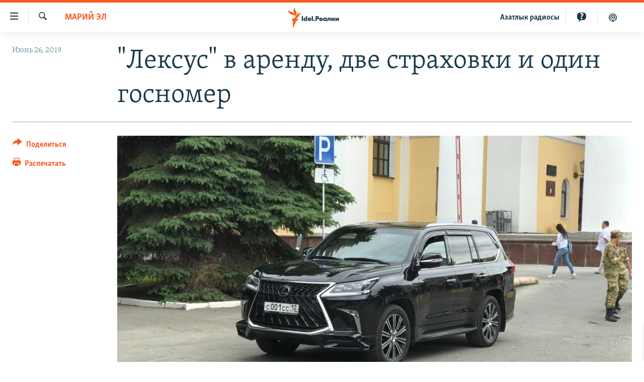

--- FILE ---
content_type: text/html; charset=utf-8
request_url: https://www.idelreal.org/a/30012783.html
body_size: 23153
content:

<!DOCTYPE html>
<html lang="ru" dir="ltr" class="no-js">
<head>
<link href="/Content/responsive/RFE/ru-BA/RFE-ru-BA.css?&amp;av=0.0.0.0&amp;cb=370" rel="stylesheet"/>
<script src="https://tags.idelreal.org/rferl-pangea/prod/utag.sync.js"></script> <script type='text/javascript' src='https://www.youtube.com/iframe_api' async></script>
<link rel="manifest" href="/manifest.json">
<script type="text/javascript">
//a general 'js' detection, must be on top level in <head>, due to CSS performance
document.documentElement.className = "js";
var cacheBuster = "370";
var appBaseUrl = "/";
var imgEnhancerBreakpoints = [0, 144, 256, 408, 650, 1023, 1597];
var isLoggingEnabled = false;
var isPreviewPage = false;
var isLivePreviewPage = false;
if (!isPreviewPage) {
window.RFE = window.RFE || {};
window.RFE.cacheEnabledByParam = window.location.href.indexOf('nocache=1') === -1;
const url = new URL(window.location.href);
const params = new URLSearchParams(url.search);
// Remove the 'nocache' parameter
params.delete('nocache');
// Update the URL without the 'nocache' parameter
url.search = params.toString();
window.history.replaceState(null, '', url.toString());
} else {
window.addEventListener('load', function() {
const links = window.document.links;
for (let i = 0; i < links.length; i++) {
links[i].href = '#';
links[i].target = '_self';
}
})
}
var pwaEnabled = true;
var swCacheDisabled;
</script>
<meta charset="utf-8" />
<title>&quot;Лексус&quot; в аренду, две страховки и один госномер</title>
<meta name="description" content="Как глава Марий Эл Александр Евстифеев пересел со старого &quot;Лексус&quot; LX 570 на флагманскую новинку за 7,5 миллионов рублей,&#160; и что здесь не так" />
<meta name="keywords" content="Анализ, Марий Эл, Марий Эл, Россия, евстифеев, коррупция, маркелов" />
<meta name="viewport" content="width=device-width, initial-scale=1.0" />
<meta http-equiv="X-UA-Compatible" content="IE=edge" />
<meta name="robots" content="max-image-preview:large"><meta name="yandex-verification" content="faf594ae5cdd390b" />
<meta name="yandex-verification" content="d4c3725e34fe881d" />
<meta name="yandex-verification" content="f0c9fbd1eb8161ca" />
<meta property="fb:pages" content="307579732907195" />
<meta property="fb:app_id" content="3713602422060533" />
<meta property="tg:site_verification">
<meta property="article:published_time"/>
<link href="https://www.idelreal.org/a/30012783.html" rel="canonical" />
<meta name="apple-mobile-web-app-title" content="RFE/RL" />
<meta name="apple-mobile-web-app-status-bar-style" content="black" />
<meta name="apple-itunes-app" content="app-id=475986784, app-argument=//30012783.ltr" />
<meta content="&quot;Лексус&quot; в аренду, две страховки и один госномер" property="og:title" />
<meta content="Как глава Марий Эл Александр Евстифеев пересел со старого &quot;Лексус&quot; LX 570 на флагманскую новинку за 7,5 миллионов рублей, и что здесь не так" property="og:description" />
<meta content="article" property="og:type" />
<meta content="https://www.idelreal.org/a/30012783.html" property="og:url" />
<meta content="Radio Free Europe / Radio Liberty" property="og:site_name" />
<meta content="https://www.facebook.com/Idel.Realii" property="article:publisher" />
<meta content="https://gdb.rferl.org/4160f711-4855-4a63-9b2d-567aea88c48c_cx0_cy10_cw0_w1200_h630.jpg" property="og:image" />
<meta content="1200" property="og:image:width" />
<meta content="630" property="og:image:height" />
<meta content="3713602422060533" property="fb:app_id" />
<meta content="summary_large_image" name="twitter:card" />
<meta content="@SomeAccount" name="twitter:site" />
<meta content="https://gdb.rferl.org/4160f711-4855-4a63-9b2d-567aea88c48c_cx0_cy10_cw0_w1200_h630.jpg" name="twitter:image" />
<meta content="&quot;Лексус&quot; в аренду, две страховки и один госномер" name="twitter:title" />
<meta content="Как глава Марий Эл Александр Евстифеев пересел со старого &quot;Лексус&quot; LX 570 на флагманскую новинку за 7,5 миллионов рублей, и что здесь не так" name="twitter:description" />
<link rel="amphtml" href="https://www.idelreal.org/amp/30012783.html" />
<script type="application/ld+json">{"articleSection":"Марий Эл","isAccessibleForFree":true,"headline":"\u0022Лексус\u0022 в аренду, две страховки и один госномер","inLanguage":"ru-BA","keywords":"Анализ, Марий Эл, Марий Эл, Россия, евстифеев, коррупция, маркелов","author":{"@type":"Person","name":"RFE/RL"},"datePublished":"2019-06-25 21:04:32Z","dateModified":"2019-07-01 07:40:33Z","publisher":{"logo":{"width":512,"height":220,"@type":"ImageObject","url":"https://www.idelreal.org/Content/responsive/RFE/ru-BA/img/logo.png"},"@type":"NewsMediaOrganization","url":"https://www.idelreal.org","sameAs":["https://www.facebook.com/Idel.Realii","https://twitter.com/Idel_Realii","https://www.instagram.com/idel.realii","https://telegram.me/joinchat/Dn0npUCnnm3MHeCj1xlD1w","https://www.youtube.com/channel/UCiyr8eopCxMT5YBZlK7-v3A"],"name":"Idel.Реалии","alternateName":""},"@context":"https://schema.org","@type":"NewsArticle","mainEntityOfPage":"https://www.idelreal.org/a/30012783.html","url":"https://www.idelreal.org/a/30012783.html","description":"Как глава Марий Эл Александр Евстифеев пересел со старого \u0022Лексус\u0022 LX 570 на флагманскую новинку за 7,5 миллионов рублей, и что здесь не так","image":{"width":1080,"height":608,"@type":"ImageObject","url":"https://gdb.rferl.org/4160f711-4855-4a63-9b2d-567aea88c48c_cx0_cy10_cw0_w1080_h608.jpg"},"name":"\u0022Лексус\u0022 в аренду, две страховки и один госномер"}</script>
<script src="/Scripts/responsive/infographics.b?v=dVbZ-Cza7s4UoO3BqYSZdbxQZVF4BOLP5EfYDs4kqEo1&amp;av=0.0.0.0&amp;cb=370"></script>
<script src="/Scripts/responsive/loader.b?v=Q26XNwrL6vJYKjqFQRDnx01Lk2pi1mRsuLEaVKMsvpA1&amp;av=0.0.0.0&amp;cb=370"></script>
<link rel="icon" type="image/svg+xml" href="/Content/responsive/RFE/img/webApp/favicon.svg" />
<link rel="alternate icon" href="/Content/responsive/RFE/img/webApp/favicon.ico" />
<link rel="mask-icon" color="#ea6903" href="/Content/responsive/RFE/img/webApp/favicon_safari.svg" />
<link rel="apple-touch-icon" sizes="152x152" href="/Content/responsive/RFE/img/webApp/ico-152x152.png" />
<link rel="apple-touch-icon" sizes="144x144" href="/Content/responsive/RFE/img/webApp/ico-144x144.png" />
<link rel="apple-touch-icon" sizes="114x114" href="/Content/responsive/RFE/img/webApp/ico-114x114.png" />
<link rel="apple-touch-icon" sizes="72x72" href="/Content/responsive/RFE/img/webApp/ico-72x72.png" />
<link rel="apple-touch-icon-precomposed" href="/Content/responsive/RFE/img/webApp/ico-57x57.png" />
<link rel="icon" sizes="192x192" href="/Content/responsive/RFE/img/webApp/ico-192x192.png" />
<link rel="icon" sizes="128x128" href="/Content/responsive/RFE/img/webApp/ico-128x128.png" />
<meta name="msapplication-TileColor" content="#ffffff" />
<meta name="msapplication-TileImage" content="/Content/responsive/RFE/img/webApp/ico-144x144.png" />
<link rel="preload" href="/Content/responsive/fonts/Skolar-Lt_Cyrl_v2.4.woff" type="font/woff" as="font" crossorigin="anonymous" />
<link rel="preload" href="/Content/responsive/fonts/SkolarSans-Cn-Bd_LatnCyrl_v2.3.woff" type="font/woff" as="font" crossorigin="anonymous" />
<link rel="alternate" type="application/rss+xml" title="RFE/RL - Top Stories [RSS]" href="/api/" />
<link rel="sitemap" type="application/rss+xml" href="/sitemap.xml" />
</head>
<body class=" nav-no-loaded cc_theme pg-article print-lay-article js-category-to-nav nojs-images ">
<script type="text/javascript" >
var analyticsData = {url:"https://www.idelreal.org/a/30012783.html",property_id:"534",article_uid:"30012783",page_title:"\"Лексус\" в аренду, две страховки и один госномер",page_type:"article",content_type:"article",subcontent_type:"article",last_modified:"2019-07-01 07:40:33Z",pub_datetime:"2019-06-25 21:04:32Z",pub_year:"2019",pub_month:"06",pub_day:"25",pub_hour:"21",pub_weekday:"Tuesday",section:"марий эл",english_section:"mari_el",byline:"",categories:"analysis-volga-russia,mari_el",tags:"марий эл;россия;евстифеев;коррупция;маркелов",domain:"www.idelreal.org",language:"Russian",language_service:"RFERL Tatar-Bashkir",platform:"web",copied:"no",copied_article:"",copied_title:"",runs_js:"Yes",cms_release:"8.44.0.0.370",enviro_type:"prod",slug:"",entity:"RFE",short_language_service:"TB",platform_short:"W",page_name:"\"Лексус\" в аренду, две страховки и один госномер"};
</script>
<noscript><iframe src="https://www.googletagmanager.com/ns.html?id=GTM-WXZBPZ" height="0" width="0" style="display:none;visibility:hidden"></iframe></noscript><script type="text/javascript" data-cookiecategory="analytics">
var gtmEventObject = Object.assign({}, analyticsData, {event: 'page_meta_ready'});window.dataLayer = window.dataLayer || [];window.dataLayer.push(gtmEventObject);
if (top.location === self.location) { //if not inside of an IFrame
var renderGtm = "true";
if (renderGtm === "true") {
(function(w,d,s,l,i){w[l]=w[l]||[];w[l].push({'gtm.start':new Date().getTime(),event:'gtm.js'});var f=d.getElementsByTagName(s)[0],j=d.createElement(s),dl=l!='dataLayer'?'&l='+l:'';j.async=true;j.src='//www.googletagmanager.com/gtm.js?id='+i+dl;f.parentNode.insertBefore(j,f);})(window,document,'script','dataLayer','GTM-WXZBPZ');
}
}
</script>
<!--Analytics tag js version start-->
<script type="text/javascript" data-cookiecategory="analytics">
var utag_data = Object.assign({}, analyticsData, {});
if(typeof(TealiumTagFrom)==='function' && typeof(TealiumTagSearchKeyword)==='function') {
var utag_from=TealiumTagFrom();var utag_searchKeyword=TealiumTagSearchKeyword();
if(utag_searchKeyword!=null && utag_searchKeyword!=='' && utag_data["search_keyword"]==null) utag_data["search_keyword"]=utag_searchKeyword;if(utag_from!=null && utag_from!=='') utag_data["from"]=TealiumTagFrom();}
if(window.top!== window.self&&utag_data.page_type==="snippet"){utag_data.page_type = 'iframe';}
try{if(window.top!==window.self&&window.self.location.hostname===window.top.location.hostname){utag_data.platform = 'self-embed';utag_data.platform_short = 'se';}}catch(e){if(window.top!==window.self&&window.self.location.search.includes("platformType=self-embed")){utag_data.platform = 'cross-promo';utag_data.platform_short = 'cp';}}
(function(a,b,c,d){ a="https://tags.idelreal.org/rferl-pangea/prod/utag.js"; b=document;c="script";d=b.createElement(c);d.src=a;d.type="text/java"+c;d.async=true; a=b.getElementsByTagName(c)[0];a.parentNode.insertBefore(d,a); })();
</script>
<!--Analytics tag js version end-->
<!-- Analytics tag management NoScript -->
<noscript>
<img style="position: absolute; border: none;" src="https://ssc.idelreal.org/b/ss/bbgprod,bbgentityrferl/1/G.4--NS/294983591?pageName=rfe%3atb%3aw%3aarticle%3a%22%d0%9b%d0%b5%d0%ba%d1%81%d1%83%d1%81%22%20%d0%b2%20%d0%b0%d1%80%d0%b5%d0%bd%d0%b4%d1%83%2c%20%d0%b4%d0%b2%d0%b5%20%d1%81%d1%82%d1%80%d0%b0%d1%85%d0%be%d0%b2%d0%ba%d0%b8%20%d0%b8%20%d0%be%d0%b4%d0%b8%d0%bd%20%d0%b3%d0%be%d1%81%d0%bd%d0%be%d0%bc%d0%b5%d1%80&amp;c6=%22%d0%9b%d0%b5%d0%ba%d1%81%d1%83%d1%81%22%20%d0%b2%20%d0%b0%d1%80%d0%b5%d0%bd%d0%b4%d1%83%2c%20%d0%b4%d0%b2%d0%b5%20%d1%81%d1%82%d1%80%d0%b0%d1%85%d0%be%d0%b2%d0%ba%d0%b8%20%d0%b8%20%d0%be%d0%b4%d0%b8%d0%bd%20%d0%b3%d0%be%d1%81%d0%bd%d0%be%d0%bc%d0%b5%d1%80&amp;v36=8.44.0.0.370&amp;v6=D=c6&amp;g=https%3a%2f%2fwww.idelreal.org%2fa%2f30012783.html&amp;c1=D=g&amp;v1=D=g&amp;events=event1,event52&amp;c16=rferl%20tatar-bashkir&amp;v16=D=c16&amp;c5=mari_el&amp;v5=D=c5&amp;ch=%d0%9c%d0%b0%d1%80%d0%b8%d0%b9%20%d0%ad%d0%bb&amp;c15=russian&amp;v15=D=c15&amp;c4=article&amp;v4=D=c4&amp;c14=30012783&amp;v14=D=c14&amp;v20=no&amp;c17=web&amp;v17=D=c17&amp;mcorgid=518abc7455e462b97f000101%40adobeorg&amp;server=www.idelreal.org&amp;pageType=D=c4&amp;ns=bbg&amp;v29=D=server&amp;v25=rfe&amp;v30=534&amp;v105=D=User-Agent " alt="analytics" width="1" height="1" /></noscript>
<!-- End of Analytics tag management NoScript -->
<!--*** Accessibility links - For ScreenReaders only ***-->
<section>
<div class="sr-only">
<h2>Ссылки для упрощенного доступа</h2>
<ul>
<li><a href="#content" data-disable-smooth-scroll="1">Вернуться к основному содержанию</a></li>
<li><a href="#navigation" data-disable-smooth-scroll="1">Вернутся к главной навигации</a></li>
<li><a href="#txtHeaderSearch" data-disable-smooth-scroll="1">Вернутся к поиску</a></li>
</ul>
</div>
</section>
<div dir="ltr">
<div id="page">
<aside>
<div class="c-lightbox overlay-modal">
<div class="c-lightbox__intro">
<h2 class="c-lightbox__intro-title"></h2>
<button class="btn btn--rounded c-lightbox__btn c-lightbox__intro-next" title="Следующий">
<span class="ico ico--rounded ico-chevron-forward"></span>
<span class="sr-only">Следующий</span>
</button>
</div>
<div class="c-lightbox__nav">
<button class="btn btn--rounded c-lightbox__btn c-lightbox__btn--close" title="Закрыть">
<span class="ico ico--rounded ico-close"></span>
<span class="sr-only">Закрыть</span>
</button>
<button class="btn btn--rounded c-lightbox__btn c-lightbox__btn--prev" title="Предыдущий">
<span class="ico ico--rounded ico-chevron-backward"></span>
<span class="sr-only">Предыдущий</span>
</button>
<button class="btn btn--rounded c-lightbox__btn c-lightbox__btn--next" title="Следующий">
<span class="ico ico--rounded ico-chevron-forward"></span>
<span class="sr-only">Следующий</span>
</button>
</div>
<div class="c-lightbox__content-wrap">
<figure class="c-lightbox__content">
<span class="c-spinner c-spinner--lightbox">
<img src="/Content/responsive/img/player-spinner.png"
alt="пожалуйста, подождите"
title="пожалуйста, подождите" />
</span>
<div class="c-lightbox__img">
<div class="thumb">
<img src="" alt="" />
</div>
</div>
<figcaption>
<div class="c-lightbox__info c-lightbox__info--foot">
<span class="c-lightbox__counter"></span>
<span class="caption c-lightbox__caption"></span>
</div>
</figcaption>
</figure>
</div>
<div class="hidden">
<div class="content-advisory__box content-advisory__box--lightbox">
<span class="content-advisory__box-text">На этом изображении содержится контент, который некоторые пользователи могут счесть шокирующим или оскорбительным</span>
<button class="btn btn--transparent content-advisory__box-btn m-t-md" value="text" type="button">
<span class="btn__text">
Нажмите для просмотра
</span>
</button>
</div>
</div>
</div>
<div class="print-dialogue">
<div class="container">
<h3 class="print-dialogue__title section-head">Что печатать:</h3>
<div class="print-dialogue__opts">
<ul class="print-dialogue__opt-group">
<li class="form__group form__group--checkbox">
<input class="form__check " id="checkboxImages" name="checkboxImages" type="checkbox" checked="checked" />
<label for="checkboxImages" class="form__label m-t-md">Изображения</label>
</li>
<li class="form__group form__group--checkbox">
<input class="form__check " id="checkboxMultimedia" name="checkboxMultimedia" type="checkbox" checked="checked" />
<label for="checkboxMultimedia" class="form__label m-t-md">Мультимедиа</label>
</li>
</ul>
<ul class="print-dialogue__opt-group">
<li class="form__group form__group--checkbox">
<input class="form__check " id="checkboxEmbedded" name="checkboxEmbedded" type="checkbox" checked="checked" />
<label for="checkboxEmbedded" class="form__label m-t-md">Встроенный контент</label>
</li>
<li class="hidden">
<input class="form__check " id="checkboxComments" name="checkboxComments" type="checkbox" />
<label for="checkboxComments" class="form__label m-t-md">Комментарии</label>
</li>
</ul>
</div>
<div class="print-dialogue__buttons">
<button class="btn btn--secondary close-button" type="button" title="Отменить">
<span class="btn__text ">Отменить</span>
</button>
<button class="btn btn-cust-print m-l-sm" type="button" title="Распечатать">
<span class="btn__text ">Распечатать</span>
</button>
</div>
</div>
</div>
<div class="ctc-message pos-fix">
<div class="ctc-message__inner">Link has been copied to clipboard</div>
</div>
</aside>
<div class="hdr-20 hdr-20--big">
<div class="hdr-20__inner">
<div class="hdr-20__max pos-rel">
<div class="hdr-20__side hdr-20__side--primary d-flex">
<label data-for="main-menu-ctrl" data-switcher-trigger="true" data-switch-target="main-menu-ctrl" class="burger hdr-trigger pos-rel trans-trigger" data-trans-evt="click" data-trans-id="menu">
<span class="ico ico-close hdr-trigger__ico hdr-trigger__ico--close burger__ico burger__ico--close"></span>
<span class="ico ico-menu hdr-trigger__ico hdr-trigger__ico--open burger__ico burger__ico--open"></span>
</label>
<div class="menu-pnl pos-fix trans-target" data-switch-target="main-menu-ctrl" data-trans-id="menu">
<div class="menu-pnl__inner">
<nav class="main-nav menu-pnl__item menu-pnl__item--first">
<ul class="main-nav__list accordeon" data-analytics-tales="false" data-promo-name="link" data-location-name="nav,secnav">
<li class="main-nav__item">
<a class="main-nav__item-name main-nav__item-name--link" href="/news" title="новости" data-item-name="news" >новости</a>
</li>
<li class="main-nav__item">
<a class="main-nav__item-name main-nav__item-name--link" href="/z/22609" title="Война России в Украине" data-item-name="russia_invades_ukraine" >Война России в Украине</a>
</li>
<li class="main-nav__item">
<a class="main-nav__item-name main-nav__item-name--link" href="/blocking" title="нас заблокировали" data-item-name="blocked" >нас заблокировали</a>
</li>
<li class="main-nav__item">
<a class="main-nav__item-name main-nav__item-name--link" href="/bashkortostan" title="башкортостан" data-item-name="bashkortostan" >башкортостан</a>
</li>
<li class="main-nav__item">
<a class="main-nav__item-name main-nav__item-name--link" href="/mariel" title="марий эл" data-item-name="mari_el" >марий эл</a>
</li>
<li class="main-nav__item">
<a class="main-nav__item-name main-nav__item-name--link" href="/samara" title="самара" data-item-name="samara" >самара</a>
</li>
<li class="main-nav__item">
<a class="main-nav__item-name main-nav__item-name--link" href="/tatarstan" title="татарстан" data-item-name="tatarstan" >татарстан</a>
</li>
<li class="main-nav__item">
<a class="main-nav__item-name main-nav__item-name--link" href="/chuvashia" title="чувашия" data-item-name="chuvashia" >чувашия</a>
</li>
<li class="main-nav__item">
<a class="main-nav__item-name main-nav__item-name--link" href="/maps" title="Карты" data-item-name="map_or_number_of_the_day" >Карты</a>
</li>
<li class="main-nav__item accordeon__item" data-switch-target="menu-item-1554">
<label class="main-nav__item-name main-nav__item-name--label accordeon__control-label" data-switcher-trigger="true" data-for="menu-item-1554">
ещё регионы
<span class="ico ico-chevron-down main-nav__chev"></span>
</label>
<div class="main-nav__sub-list">
<a class="main-nav__item-name main-nav__item-name--link main-nav__item-name--sub" href="/astrakhan" title="Астрахань" data-item-name="astrakhan" >Астрахань</a>
<a class="main-nav__item-name main-nav__item-name--link main-nav__item-name--sub" href="/kirov" title="Киров" data-item-name="kirov" >Киров</a>
<a class="main-nav__item-name main-nav__item-name--link main-nav__item-name--sub" href="/mordovia" title="Мордовия" data-item-name="mordovia" >Мордовия</a>
<a class="main-nav__item-name main-nav__item-name--link main-nav__item-name--sub" href="/nizhnynovgorod" title="Нижний Новгород" data-item-name="nizhgar" >Нижний Новгород</a>
<a class="main-nav__item-name main-nav__item-name--link main-nav__item-name--sub" href="/orenburg" title="Оренбург" data-item-name="orenburg" >Оренбург</a>
<a class="main-nav__item-name main-nav__item-name--link main-nav__item-name--sub" href="/penza" title="Пенза" data-item-name="penza" >Пенза</a>
<a class="main-nav__item-name main-nav__item-name--link main-nav__item-name--sub" href="/perm" title="Пермь" data-item-name="perm" >Пермь</a>
<a class="main-nav__item-name main-nav__item-name--link main-nav__item-name--sub" href="/saratov" title="Саратов" data-item-name="saratov" >Саратов</a>
<a class="main-nav__item-name main-nav__item-name--link main-nav__item-name--sub" href="/udmurtia" title="Удмуртия" data-item-name="udmurtia" >Удмуртия</a>
<a class="main-nav__item-name main-nav__item-name--link main-nav__item-name--sub" href="/ulyanovsk" title="Ульяновск" data-item-name="ulyanovsk" >Ульяновск</a>
<a class="main-nav__item-name main-nav__item-name--link main-nav__item-name--sub" href="/federation" title="другие" data-item-name="russian-federation" >другие</a>
</div>
</li>
<li class="main-nav__item">
<a class="main-nav__item-name main-nav__item-name--link" href="/opinion" title="мнения" data-item-name="opinion" >мнения</a>
</li>
</ul>
</nav>
<div class="menu-pnl__item">
<a href="https://www.azatliq.org" class="menu-pnl__item-link" alt="АЗАТЛЫК РАДИОСЫ">АЗАТЛЫК РАДИОСЫ</a>
</div>
<div class="menu-pnl__item menu-pnl__item--social">
<h5 class="menu-pnl__sub-head">Присоединяйтесь!</h5>
<a href="https://www.facebook.com/Idel.Realii" title="Мы в Facebook" data-analytics-text="follow_on_facebook" class="btn btn--rounded btn--social-inverted menu-pnl__btn js-social-btn btn-facebook" target="_blank" rel="noopener">
<span class="ico ico-facebook-alt ico--rounded"></span>
</a>
<a href="https://twitter.com/Idel_Realii" title="Мы в Twitter" data-analytics-text="follow_on_twitter" class="btn btn--rounded btn--social-inverted menu-pnl__btn js-social-btn btn-twitter" target="_blank" rel="noopener">
<span class="ico ico-twitter ico--rounded"></span>
</a>
<a href="https://www.instagram.com/idel.realii" title="Подпишитесь на нашу страницу в Instagram" data-analytics-text="follow_on_instagram" class="btn btn--rounded btn--social-inverted menu-pnl__btn js-social-btn btn-instagram" target="_blank" rel="noopener">
<span class="ico ico-instagram ico--rounded"></span>
</a>
<a href="https://telegram.me/joinchat/Dn0npUCnnm3MHeCj1xlD1w" title="Мы в Telegram" data-analytics-text="follow_on_telegram" class="btn btn--rounded btn--social-inverted menu-pnl__btn js-social-btn btn-telegram" target="_blank" rel="noopener">
<span class="ico ico-telegram ico--rounded"></span>
</a>
<a href="https://www.youtube.com/channel/UCiyr8eopCxMT5YBZlK7-v3A" title="Присоединяйтесь в Youtube" data-analytics-text="follow_on_youtube" class="btn btn--rounded btn--social-inverted menu-pnl__btn js-social-btn btn-youtube" target="_blank" rel="noopener">
<span class="ico ico-youtube ico--rounded"></span>
</a>
</div>
<div class="menu-pnl__item">
<a href="/navigation/allsites" class="menu-pnl__item-link">
<span class="ico ico-languages "></span>
Все сайты РСЕ/РС
</a>
</div>
</div>
</div>
<label data-for="top-search-ctrl" data-switcher-trigger="true" data-switch-target="top-search-ctrl" class="top-srch-trigger hdr-trigger">
<span class="ico ico-close hdr-trigger__ico hdr-trigger__ico--close top-srch-trigger__ico top-srch-trigger__ico--close"></span>
<span class="ico ico-search hdr-trigger__ico hdr-trigger__ico--open top-srch-trigger__ico top-srch-trigger__ico--open"></span>
</label>
<div class="srch-top srch-top--in-header" data-switch-target="top-search-ctrl">
<div class="container">
<form action="/s" class="srch-top__form srch-top__form--in-header" id="form-topSearchHeader" method="get" role="search"><label for="txtHeaderSearch" class="sr-only">Искать</label>
<input type="text" id="txtHeaderSearch" name="k" placeholder="текст для поиска..." accesskey="s" value="" class="srch-top__input analyticstag-event" onkeydown="if (event.keyCode === 13) { FireAnalyticsTagEventOnSearch('search', $dom.get('#txtHeaderSearch')[0].value) }" />
<button title="Искать" type="submit" class="btn btn--top-srch analyticstag-event" onclick="FireAnalyticsTagEventOnSearch('search', $dom.get('#txtHeaderSearch')[0].value) ">
<span class="ico ico-search"></span>
</button></form>
</div>
</div>
<a href="/" class="main-logo-link">
<img src="/Content/responsive/RFE/ru-BA/img/logo-compact.svg" class="main-logo main-logo--comp" alt="site logo">
<img src="/Content/responsive/RFE/ru-BA/img/logo.svg" class="main-logo main-logo--big" alt="site logo">
</a>
</div>
<div class="hdr-20__side hdr-20__side--secondary d-flex">
<a href="/z/22414" title="Реальный подкаст" class="hdr-20__secondary-item" data-item-name="podcast">
<span class="ico ico-podcast hdr-20__secondary-icon"></span>
</a>
<a href="/quiz" title="Тесты" class="hdr-20__secondary-item" data-item-name="custom1">
<span class="ico-custom ico-custom--1 hdr-20__secondary-icon"></span>
</a>
<a href="https://www.azatliq.org" title="Aзатлык радиосы" class="hdr-20__secondary-item hdr-20__secondary-item--lang" data-item-name="satellite">
Aзатлык радиосы
</a>
<a href="/s" title="Искать" class="hdr-20__secondary-item hdr-20__secondary-item--search" data-item-name="search">
<span class="ico ico-search hdr-20__secondary-icon hdr-20__secondary-icon--search"></span>
</a>
<div class="srch-bottom">
<form action="/s" class="srch-bottom__form d-flex" id="form-bottomSearch" method="get" role="search"><label for="txtSearch" class="sr-only">Искать</label>
<input type="search" id="txtSearch" name="k" placeholder="текст для поиска..." accesskey="s" value="" class="srch-bottom__input analyticstag-event" onkeydown="if (event.keyCode === 13) { FireAnalyticsTagEventOnSearch('search', $dom.get('#txtSearch')[0].value) }" />
<button title="Искать" type="submit" class="btn btn--bottom-srch analyticstag-event" onclick="FireAnalyticsTagEventOnSearch('search', $dom.get('#txtSearch')[0].value) ">
<span class="ico ico-search"></span>
</button></form>
</div>
</div>
<img src="/Content/responsive/RFE/ru-BA/img/logo-print.gif" class="logo-print" alt="site logo">
<img src="/Content/responsive/RFE/ru-BA/img/logo-print_color.png" class="logo-print logo-print--color" alt="site logo">
</div>
</div>
</div>
<script>
if (document.body.className.indexOf('pg-home') > -1) {
var nav2In = document.querySelector('.hdr-20__inner');
var nav2Sec = document.querySelector('.hdr-20__side--secondary');
var secStyle = window.getComputedStyle(nav2Sec);
if (nav2In && window.pageYOffset < 150 && secStyle['position'] !== 'fixed') {
nav2In.classList.add('hdr-20__inner--big')
}
}
</script>
<div class="c-hlights c-hlights--breaking c-hlights--no-item" data-hlight-display="mobile,desktop">
<div class="c-hlights__wrap container p-0">
<div class="c-hlights__nav">
<a role="button" href="#" title="Предыдущий">
<span class="ico ico-chevron-backward m-0"></span>
<span class="sr-only">Предыдущий</span>
</a>
<a role="button" href="#" title="Следующий">
<span class="ico ico-chevron-forward m-0"></span>
<span class="sr-only">Следующий</span>
</a>
</div>
<span class="c-hlights__label">
<span class="">Новость часа</span>
<span class="switcher-trigger">
<label data-for="more-less-1" data-switcher-trigger="true" class="switcher-trigger__label switcher-trigger__label--more p-b-0" title="Развернуть">
<span class="ico ico-chevron-down"></span>
</label>
<label data-for="more-less-1" data-switcher-trigger="true" class="switcher-trigger__label switcher-trigger__label--less p-b-0" title="Свернуть">
<span class="ico ico-chevron-up"></span>
</label>
</span>
</span>
<ul class="c-hlights__items switcher-target" data-switch-target="more-less-1">
</ul>
</div>
</div> <div id="content">
<main class="container">
<div class="hdr-container">
<div class="row">
<div class="col-category col-xs-12 col-md-2 pull-left"> <div class="category js-category">
<a class="" href="/mariel">Марий Эл</a> </div>
</div><div class="col-title col-xs-12 col-md-10 pull-right"> <h1 class="title pg-title">
&quot;Лексус&quot; в аренду, две страховки и один госномер
</h1>
</div><div class="col-publishing-details col-xs-12 col-sm-12 col-md-2 pull-left"> <div class="publishing-details ">
<div class="published">
<span class="date" >
<time pubdate="pubdate" datetime="2019-06-26T00:04:32+03:00">
Июнь 26, 2019
</time>
</span>
</div>
</div>
</div><div class="col-lg-12 separator"> <div class="separator">
<hr class="title-line" />
</div>
</div><div class="col-multimedia col-xs-12 col-md-10 pull-right"> <div class="cover-media">
<figure class="media-image js-media-expand">
<div class="img-wrap">
<div class="thumb thumb16_9">
<img src="https://gdb.rferl.org/4160f711-4855-4a63-9b2d-567aea88c48c_cx0_cy10_cw0_w250_r1_s.jpg" alt="Автомобиль главы Марий Эл" />
</div>
</div>
<figcaption>
<span class="caption">Автомобиль главы Марий Эл</span>
</figcaption>
</figure>
</div>
</div><div class="col-xs-12 col-md-2 pull-left article-share pos-rel"> <div class="share--box">
<div class="sticky-share-container" style="display:none">
<div class="container">
<a href="https://www.idelreal.org" id="logo-sticky-share">&nbsp;</a>
<div class="pg-title pg-title--sticky-share">
&quot;Лексус&quot; в аренду, две страховки и один госномер
</div>
<div class="sticked-nav-actions">
<!--This part is for sticky navigation display-->
<p class="buttons link-content-sharing p-0 ">
<button class="btn btn--link btn-content-sharing p-t-0 " id="btnContentSharing" value="text" role="Button" type="" title="поделиться в других соцсетях">
<span class="ico ico-share ico--l"></span>
<span class="btn__text ">
Поделиться
</span>
</button>
</p>
<aside class="content-sharing js-content-sharing js-content-sharing--apply-sticky content-sharing--sticky"
role="complementary"
data-share-url="https://www.idelreal.org/a/30012783.html" data-share-title="&quot;Лексус&quot; в аренду, две страховки и один госномер" data-share-text="Как глава Марий Эл Александр Евстифеев пересел со старого &quot;Лексус&quot; LX 570 на флагманскую новинку за 7,5 миллионов рублей,&#160; и что здесь не так">
<div class="content-sharing__popover">
<h6 class="content-sharing__title">Поделиться</h6>
<button href="#close" id="btnCloseSharing" class="btn btn--text-like content-sharing__close-btn">
<span class="ico ico-close ico--l"></span>
</button>
<ul class="content-sharing__list">
<li class="content-sharing__item">
<div class="ctc ">
<input type="text" class="ctc__input" readonly="readonly">
<a href="" js-href="https://www.idelreal.org/a/30012783.html" class="content-sharing__link ctc__button">
<span class="ico ico-copy-link ico--rounded ico--s"></span>
<span class="content-sharing__link-text">Скопировать ссылку</span>
</a>
</div>
</li>
<li class="content-sharing__item">
<a href="https://facebook.com/sharer.php?u=https%3a%2f%2fwww.idelreal.org%2fa%2f30012783.html"
data-analytics-text="share_on_facebook"
title="Facebook" target="_blank"
class="content-sharing__link js-social-btn">
<span class="ico ico-facebook ico--rounded ico--s"></span>
<span class="content-sharing__link-text">Facebook</span>
</a>
</li>
<li class="content-sharing__item">
<a href="https://twitter.com/share?url=https%3a%2f%2fwww.idelreal.org%2fa%2f30012783.html&amp;text=%22%d0%9b%d0%b5%d0%ba%d1%81%d1%83%d1%81%22+%d0%b2+%d0%b0%d1%80%d0%b5%d0%bd%d0%b4%d1%83%2c+%d0%b4%d0%b2%d0%b5+%d1%81%d1%82%d1%80%d0%b0%d1%85%d0%be%d0%b2%d0%ba%d0%b8+%d0%b8+%d0%be%d0%b4%d0%b8%d0%bd+%d0%b3%d0%be%d1%81%d0%bd%d0%be%d0%bc%d0%b5%d1%80"
data-analytics-text="share_on_twitter"
title="X (Twitter)" target="_blank"
class="content-sharing__link js-social-btn">
<span class="ico ico-twitter ico--rounded ico--s"></span>
<span class="content-sharing__link-text">X (Twitter)</span>
</a>
</li>
<li class="content-sharing__item">
<a href="https://telegram.me/share/url?url=https%3a%2f%2fwww.idelreal.org%2fa%2f30012783.html"
data-analytics-text="share_on_telegram"
title="Telegram" target="_blank"
class="content-sharing__link js-social-btn">
<span class="ico ico-telegram ico--rounded ico--s"></span>
<span class="content-sharing__link-text">Telegram</span>
</a>
</li>
<li class="content-sharing__item visible-xs-inline-block visible-sm-inline-block">
<a href="whatsapp://send?text=https%3a%2f%2fwww.idelreal.org%2fa%2f30012783.html"
data-analytics-text="share_on_whatsapp"
title="WhatsApp" target="_blank"
class="content-sharing__link js-social-btn">
<span class="ico ico-whatsapp ico--rounded ico--s"></span>
<span class="content-sharing__link-text">WhatsApp</span>
</a>
</li>
<li class="content-sharing__item visible-md-inline-block visible-lg-inline-block">
<a href="https://web.whatsapp.com/send?text=https%3a%2f%2fwww.idelreal.org%2fa%2f30012783.html"
data-analytics-text="share_on_whatsapp_desktop"
title="WhatsApp" target="_blank"
class="content-sharing__link js-social-btn">
<span class="ico ico-whatsapp ico--rounded ico--s"></span>
<span class="content-sharing__link-text">WhatsApp</span>
</a>
</li>
<li class="content-sharing__item">
<a href="mailto:?body=https%3a%2f%2fwww.idelreal.org%2fa%2f30012783.html&amp;subject=&quot;Лексус&quot; в аренду, две страховки и один госномер"
title="Email"
class="content-sharing__link ">
<span class="ico ico-email ico--rounded ico--s"></span>
<span class="content-sharing__link-text">Email</span>
</a>
</li>
</ul>
</div>
</aside>
</div>
</div>
</div>
<div class="links">
<p class="buttons link-content-sharing p-0 ">
<button class="btn btn--link btn-content-sharing p-t-0 " id="btnContentSharing" value="text" role="Button" type="" title="поделиться в других соцсетях">
<span class="ico ico-share ico--l"></span>
<span class="btn__text ">
Поделиться
</span>
</button>
</p>
<aside class="content-sharing js-content-sharing " role="complementary"
data-share-url="https://www.idelreal.org/a/30012783.html" data-share-title="&quot;Лексус&quot; в аренду, две страховки и один госномер" data-share-text="Как глава Марий Эл Александр Евстифеев пересел со старого &quot;Лексус&quot; LX 570 на флагманскую новинку за 7,5 миллионов рублей,&#160; и что здесь не так">
<div class="content-sharing__popover">
<h6 class="content-sharing__title">Поделиться</h6>
<button href="#close" id="btnCloseSharing" class="btn btn--text-like content-sharing__close-btn">
<span class="ico ico-close ico--l"></span>
</button>
<ul class="content-sharing__list">
<li class="content-sharing__item">
<div class="ctc ">
<input type="text" class="ctc__input" readonly="readonly">
<a href="" js-href="https://www.idelreal.org/a/30012783.html" class="content-sharing__link ctc__button">
<span class="ico ico-copy-link ico--rounded ico--l"></span>
<span class="content-sharing__link-text">Скопировать ссылку</span>
</a>
</div>
</li>
<li class="content-sharing__item">
<a href="https://facebook.com/sharer.php?u=https%3a%2f%2fwww.idelreal.org%2fa%2f30012783.html"
data-analytics-text="share_on_facebook"
title="Facebook" target="_blank"
class="content-sharing__link js-social-btn">
<span class="ico ico-facebook ico--rounded ico--l"></span>
<span class="content-sharing__link-text">Facebook</span>
</a>
</li>
<li class="content-sharing__item">
<a href="https://twitter.com/share?url=https%3a%2f%2fwww.idelreal.org%2fa%2f30012783.html&amp;text=%22%d0%9b%d0%b5%d0%ba%d1%81%d1%83%d1%81%22+%d0%b2+%d0%b0%d1%80%d0%b5%d0%bd%d0%b4%d1%83%2c+%d0%b4%d0%b2%d0%b5+%d1%81%d1%82%d1%80%d0%b0%d1%85%d0%be%d0%b2%d0%ba%d0%b8+%d0%b8+%d0%be%d0%b4%d0%b8%d0%bd+%d0%b3%d0%be%d1%81%d0%bd%d0%be%d0%bc%d0%b5%d1%80"
data-analytics-text="share_on_twitter"
title="X (Twitter)" target="_blank"
class="content-sharing__link js-social-btn">
<span class="ico ico-twitter ico--rounded ico--l"></span>
<span class="content-sharing__link-text">X (Twitter)</span>
</a>
</li>
<li class="content-sharing__item">
<a href="https://telegram.me/share/url?url=https%3a%2f%2fwww.idelreal.org%2fa%2f30012783.html"
data-analytics-text="share_on_telegram"
title="Telegram" target="_blank"
class="content-sharing__link js-social-btn">
<span class="ico ico-telegram ico--rounded ico--l"></span>
<span class="content-sharing__link-text">Telegram</span>
</a>
</li>
<li class="content-sharing__item visible-xs-inline-block visible-sm-inline-block">
<a href="whatsapp://send?text=https%3a%2f%2fwww.idelreal.org%2fa%2f30012783.html"
data-analytics-text="share_on_whatsapp"
title="WhatsApp" target="_blank"
class="content-sharing__link js-social-btn">
<span class="ico ico-whatsapp ico--rounded ico--l"></span>
<span class="content-sharing__link-text">WhatsApp</span>
</a>
</li>
<li class="content-sharing__item visible-md-inline-block visible-lg-inline-block">
<a href="https://web.whatsapp.com/send?text=https%3a%2f%2fwww.idelreal.org%2fa%2f30012783.html"
data-analytics-text="share_on_whatsapp_desktop"
title="WhatsApp" target="_blank"
class="content-sharing__link js-social-btn">
<span class="ico ico-whatsapp ico--rounded ico--l"></span>
<span class="content-sharing__link-text">WhatsApp</span>
</a>
</li>
<li class="content-sharing__item">
<a href="mailto:?body=https%3a%2f%2fwww.idelreal.org%2fa%2f30012783.html&amp;subject=&quot;Лексус&quot; в аренду, две страховки и один госномер"
title="Email"
class="content-sharing__link ">
<span class="ico ico-email ico--rounded ico--l"></span>
<span class="content-sharing__link-text">Email</span>
</a>
</li>
</ul>
</div>
</aside>
<p class="link-print visible-md visible-lg buttons p-0">
<button class="btn btn--link btn-print p-t-0" onclick="if (typeof FireAnalyticsTagEvent === 'function') {FireAnalyticsTagEvent({ on_page_event: 'print_story' });}return false" title="(CTRL+P)">
<span class="ico ico-print"></span>
<span class="btn__text">Распечатать</span>
</button>
</p>
</div>
</div>
</div>
</div>
</div>
<div class="body-container">
<div class="row">
<div class="col-xs-12 col-sm-12 col-md-10 col-lg-10 pull-right">
<div class="row">
<div class="col-xs-12 col-sm-12 col-md-8 col-lg-8 pull-left bottom-offset content-offset">
<div id="article-content" class="content-floated-wrap fb-quotable">
<div class="wsw">
<p><strong>Глава Марий Эл Александр Евстифеев возглавляет республику менее двух лет. Он приехал в регион в апреле 2017 года, сразу после отставки бывшего губернатора, Леонида Маркелова. В год его знакомства с небольшим компактным субъектом пробег служебного автомобиля, закреплённого за Евстифеевым достиг почти 270 тыс. км. С момента своего появления в Марий Эл и до конца 2018 года губернатор пользовался служебным автомобилем автобазы правительства республики &quot;Лексус&quot; LX 570 2010 года выпуска. В новом 2019 году глава Марий Эл пересел на новый &quot;Лексус&quot; LX 570 Superior (так он выглядит внешне). Публичной информации о том, откуда в гараже автобазы правительства появилась новая сверхпрестижная иномарка, нет. Цена этой максимальной комплектации флагманского внедорожника начинается с 7,5 миллионов рублей. Корреспондент &quot;Idel.Реалии&quot; выяснил подробности.</strong></p>
<p><strong>О ДОРОГАХ И ПОЕЗДКАХ</strong></p>
<p>&quot;Девяносто восемь процентов дорог в республике не соответствуют установленным стандартам. При этом республика ежегодно тратит более 700 миллионов рублей на обслуживание коммерческих кредитов&quot;, — говорит в агитационном видео, <a class="wsw__a" href="https://www.youtube.com/watch?v=7WVmEEfNNUM">размещённом</a> в соцсетях в августе 2017 года <strong>Александр Евстифеев</strong>. Фразу о дорогах тогда ещё врио главы Марий Эл произносит, сидя за рулём автомобиля. &quot;Если бы эти деньги были направлены на ремонт и строительство новых дорог, качество жизни каждого улучшилось бы многократно&quot;, — подводит итог будущий глава Марий Эл.</p>
<p>Один из чиновников, приглашённых работать в администрацию нового губернатора (он уволился вскоре после победы Евстифеева на досрочных выборах главы республики), вспоминает, что всю летнюю агитационную кампанию тот провёл, перемещаясь по республике на автомобиле &quot;Лексус&quot; LX 570, состоящем на балансе автобазы правительства Марий Эл.</p>
<p>&quot;Иногда он мог поехать на машине <strong>Оксаны Никулиной </strong>(бывшей сотрудницы агитационного штаба Евстифеева, называвшей себя его пресс-атташе)&quot;, — упоминает собеседник корреспондента &quot;Idel.Реалии&quot;. Салон автомобиля в агитационном видеоролике и впрямь напоминает Nissan Pathfinder — автомобиль Никулиной.</p>
<p>Журналист из Козьмодемьянска (город в Марий Эл, административный центр Горномарийского района) <strong>Владимир Ёлкин</strong> <a class="wsw__a" href="https://vladimir-elkin.livejournal.com/19476.html">написал</a> в мае 2017 года в своём блоге: &quot;Встретил я Александра Евстифеева в селе Кулаково. Что меня удивило, так это то, что он приехал на личном автомобиле, но с водителем. Однако с ним не было кортежа из охраны и сопровождающих машин ГИБДД. Затем удивление было от того, что он был в обычном джемпере и рубашке. После экс-главы <strong>Леонида Игоревича Маркелова</strong> очень непривычно видеть это всё. От всего этого создалось впечатление, что Евстифеев как-то ближе к народу, в отличие от Маркелова&quot;.</p><div data-owner-ct="Article" data-inline="False">
<div class="media-block also-read" >
<a href="/a/29765544.html" target="_self" title="Генпрокуратура требует обратить в доход государства имущество экс-главы Марий Эл" class="img-wrap img-wrap--size-3 also-read__img">
<span class="thumb thumb16_9">
<noscript class="nojs-img">
<img src="https://gdb.rferl.org/d01be212-5292-4421-8a0e-daf146a3d003_w100_r1.jpg" alt="Леонид Маркелов">
</noscript>
<img data-src="https://gdb.rferl.org/d01be212-5292-4421-8a0e-daf146a3d003_w100_r1.jpg" alt="Леонид Маркелов" />
</span>
</a>
<div class="media-block__content also-read__body also-read__body--h">
<a href="/a/29765544.html" target="_self" title="Генпрокуратура требует обратить в доход государства имущество экс-главы Марий Эл">
<span class="also-read__text--label">
ЧИТАЙТЕ ТАКЖЕ:
</span>
<h4 class="media-block__title media-block__title--size-3 also-read__text p-0">
Генпрокуратура требует обратить в доход государства имущество экс-главы Марий Эл
</h4>
</a>
</div>
</div>
</div>
<p>На странице главы Марий Эл и на сайтах республиканских СМИ подробно рассказывается о каждом официальном событии с участием губернатора. Размещены десятки фотографий и видеосюжетов, на которых в кадр попадает чёрный &quot;Лексус&quot; с госномером &quot;C001CC12RUS&quot;. На этой машине Александр Евстифеев совершил большую часть своих предвыборных поездок.</p>
<p>Евстифеев в 2017 году ездил много. Посетил несколько раз Козьмодемьянск, откуда пригласил в Йошкар-Олу директора местного краеведческого музея <strong>Лидию Батюкову</strong>. Она возглавила министерство молодёжной политики, спорта и туризма республики. Приехал в гости в деревню (она расположена в Горномарийском районе) к первому президенту Марий Эл <strong>Владиславу Зотину</strong>. Через некоторое время тот стал председателем региональной общественной палаты. Евстифеев наносил неожиданные визиты не только в поликлиники Йошкар-Олы, но и, к примеру, в Моркинский район. Итогом стала досрочная отставка тогдашнего главы районной администрации <strong>Сергея Григорьева</strong>. В ноябре 2017 года, после автокатастрофы на Козьмодемьянском тракте, глава республики срочно приехал туда и сделал заявление для СМИ о возможной причине аварии.</p>
<p>По данным одного из информационных автосервисов, автомобиль &quot;Лексус&quot; LX 570 с госномером &quot;С001СС12RUS&quot;, на котором весной, осенью и летом 2017 года совершал поездки Александр Евстифеев, проехал с 28 февраля 2017 по 23 января 2018 года почти 270 тысяч километров. На 21 февраля 2019 года его пробег составляет 389 тыс. км.</p>
<p><strong>СТАРЫЙ ЛЕКСУС </strong><strong>LX 570</strong></p>
<p>По данным сервиса ГИБДД &quot;Проверка автомобиля&quot;, &quot;Лексус&quot; с госномером, относящимся к администрации главы Марий Эл, был выпущен в 2010 году. С марта 2011 года и по настоящее время он зарегистрирован на юридическое лицо, государственное бюджетное учреждение &quot;Автобаза правительства Марий Эл&quot;. Один из бывших сотрудников управления делами главы Марий Эл сообщил корреспонденту &quot;Idel.Реалии&quot;, что эта машина с самого начала была закреплена за руководителем администрации Леонида Маркелова <strong>Дмитрием Турчиным</strong>.</p>
<p>Турчин ушёл с должности в начале 2016 года. После этого его бывший служебный автомобиль попал в информационное поле лишь однажды: в апреле 2016 зарегистрированы две парковочные сессии &quot;Лексус&quot; LX 570 (госномер &quot;С001СС12RUS&quot;) на Тверской улице в Москве. Парковка (по данным Yandex, она больше не работает) располагалась неподалёку от памятника Юрию Долгорукому и комплекса зданий правительства столицы России.</p>
<p>Одна из прилагаемых к отчёту фотографий отличается от остальных: на ней изображена &quot;Тойота Камри&quot; с хорошо читаемым номером &quot;С001СС12RUS&quot;. Нет никакой информации о том, когда этот номер был закреплён за другим автомобилем. Известно, что самые первые автомобили &quot;Тойота Камри&quot; появились в гараже правительства республики в 2005-2006 годах.</p>
<p>В общедоступной выписке ГИБДД по &quot;Лексусу&quot; из правительственного гаража (для получения информации нужно ввести в поле поиска VIN — идентификационный номер транспортного средства, состоящий из 17 символов; выбивается на кузове и шасси автомобиля) есть ссылка на последнюю зафиксированную операцию: &quot;выдача взамен утраченных или пришедших в негодность государственных регистрационных знаков, регистрационных документов, паспортов транспортных средств&quot;.</p>
<p>Очевидно, был выдан дубликат госрегистрационного номера (но не ПТС). VIN этого &quot;Лексуса&quot; из гаража правительства Марий Эл опубликован в открытых источниках. К примеру, его можно обнаружить в различных документах госзакупок, связанных с размещением заказов на услуги страхования или на техобслуживание и ремонт автомобилей. Из них следует, что в собственности автобазы правительства республики состоит лишь один &quot;Лексус&quot;.</p>
<p><strong>ПРИ ЧЕМ ЗДЕСЬ &quot;ЛЕКСУС&quot; ТУРУЕВА?</strong></p>
<p>По информации другого источника, занимающегося антикоррупционными расследованиями (он предпочёл остаться неназванным), &quot;&quot;Лексус&quot; Турчина — это &quot;Лексус&quot; Туруева (зятя руководителя администрации главы Марий Эл, осуждённого за попытку покушения на мэра Йошкар-Олы <strong>Павла Плотникова</strong>)&quot;. Это довольно распространённое мнение. Недавно отбывающий наказание в колонии Туруев добился существенного смягчения наказания — суд удовлетворил его ходатайство о замене колонии строгого режима, в которой он пробыл чуть более двух лет, на исправительный центр.</p>
<p>По данным &quot;Idel.Реалии&quot;, Туруев отправился в одно из учреждений УФСИН, расположенное на юге России. По дороге он завёл инстаграм-аккаунт, в котором <a class="wsw__a" href="https://www.idelreal.org/a/29997828.html">опубликовал</a> первые фото, сделанные на свободе. Сейчас доступ к нему ограничен. В своём инстаграм осуждённый бизнесмен опубликовал фото, на котором, вероятно, изображён его автомобиль. Это &quot;Лексус&quot; LX 570. Источники &quot;Idel.Реалии&quot; назвали госномер этого автомобиля (он был длительное время доступен в комментариях к опубликованным на различных сайтах материалам о судебном процессе по делу Туруева).</p><div data-owner-ct="Article" data-inline="False">
<div class="media-block also-read" >
<a href="/a/29997828.html" target="_self" title="Пытавшийся убить экс-мэра Йошкар-Олы разменял колонию на исправительный центр" class="img-wrap img-wrap--size-3 also-read__img">
<span class="thumb thumb16_9">
<noscript class="nojs-img">
<img src="https://gdb.rferl.org/e4fed5e0-eb6b-4b7b-a620-fffaa170cc40_cx1_cy7_cw45_w100_r1.jpg" alt="Александр Туруев (за решеткой)">
</noscript>
<img data-src="https://gdb.rferl.org/e4fed5e0-eb6b-4b7b-a620-fffaa170cc40_cx1_cy7_cw45_w100_r1.jpg" alt="Александр Туруев (за решеткой)" />
</span>
</a>
<div class="media-block__content also-read__body also-read__body--h">
<a href="/a/29997828.html" target="_self" title="Пытавшийся убить экс-мэра Йошкар-Олы разменял колонию на исправительный центр">
<span class="also-read__text--label">
ЧИТАЙТЕ ТАКЖЕ:
</span>
<h4 class="media-block__title media-block__title--size-3 also-read__text p-0">
Пытавшийся убить экс-мэра Йошкар-Олы разменял колонию на исправительный центр
</h4>
</a>
</div>
</div>
</div>
<p>Данные отчёта платного информационного сервиса опровергают предположение о том, что служебный &quot;Лексус&quot; Турчина и личный &quot;Лексус&quot; Туруева — одна и та же машина. У принадлежащей осуждённому предпринимателю иномарки — другой VIN. Этот &quot;Лексус&quot; был выпущен в 2013 году. На предоставленных сервисом фотографиях автомобиля, видно, что он припаркован у подъезда йошкар-олинского дома, в котором находится квартира Туруева (этот адрес постоянно упоминался во время двух судебных процессов с участием предпринимателя).</p>
<p>На других снимках автомобиль стоит у офиса компании &quot;Столица-Строй&quot; (торговый центр рядом с &quot;Детским миром&quot;, где располагается офис Туруева). В течение полутора лет с момента совершения покупки, собственником туруевского автомобиля было юридическое лицо. С июня 2015 года и по настоящее время владельцы машины — физические лица. В марте 2016, когда начался суд над предпринимателем, собственник поменялся.</p>
<p><strong>ВЫБОР ЕВСТИФЕЕВА</strong></p>
<p>Предшественник Александра Евстифеева Леонид Маркелов ездил на &quot;Мерседес&quot; S500. Этот автомобиль 2010 года выпуска до сих пор состоит на балансе автобазы правительства республики. Для его технического обслуживания и ремонта регулярно закупаются запасные части.</p>
<p>В собственности Александра Евстифеева — такой же &quot;Мерседес&quot;. А в 2018 году он обзавёлся мотовездеходом Хонда TRX400FA.</p>
<p>Весной 2017 года, приехавший в республику Евстифеев пересел в простаивавший после отставки Дмитрия Турчина автомобиль.</p>
<p>Свидетельства поездок врио главы Марий Эл (так называлась должность Александра Евстифеева до сентябрьских губернаторских выборов, которые он выиграл) на правительственном &quot;Лексусе&quot; 2010 года выпуска можно увидеть на фотографиях, размещённых в архиве страницы губернатора на портале органов власти республики и на сайтах республиканских телеканалов:</p>
<p>— Надо выкапывать, смотреть, — <a class="wsw__a" href="https://www.youtube.com/watch?time_continue=126&amp;v=Noen4OScps8">советует</a> озадаченный Евстифеев стоящему рядом мэру Йошкар-Олы <strong>Евгению Маслову</strong>. Врио главы региона и глава городской администрации обсуждают неожиданно появившуюся на улице Советской дорожную яму. За их спинами чёрный универсал с логотипом &quot;L&quot; на решётке радиатора и госномером &quot;С001СС&quot;. Это одно из первых появлений закреплённого за чиновником автомобиля в кадре. В сентябре 2018 года Евстифеев и министр транспорта республики Александр Сальников <a class="wsw__a" href="http://www.gtrkmariel.ru/news/news-list/in-the-mari-el-republic-is-developing-important-infrastructure-projects-/">размечают</a> инфраструктурные проекты буквально на капоте того же самого автомобиля.</p>
<p>В начале ноября 2018 года Александр Евстифеев инспектирует реконструкцию стадиона в посёлке Красногорский Звениговского района:</p>
<p>— Будет жёсткое поле, если я в футбол не играю, мне на этой площадке вроде как делать нечего, — делает вывод глава республики. В нескольких метрах за ним стоит &quot;Лексус&quot;, на котором он приехал. Силуэт этого автомобиля угадывается, благодаря узнаваемой детали — рейлингам на крыше салона. Это было последнее появление &quot;Лексус&quot; LX570 2010 года выпуска в телесюжетах о деятельности главы республики. В декабре глава региона был занят днями Марий Эл в Совете Федерации, затем открыл газопровод в Звениговском районе, вручил директорам ключи от школьных автобусов, а от квартир — детям-сиротам. Его автомобиль при этом оставался за кадром.</p>
<p><strong>ВЫСШИЙ </strong></p>
<p>12 июня у театра им. М. Шкетана состоялась торжественная церемония в честь Дня независимости России. До Александра Евстифеева этот праздник был в республике &quot;днём двух мэров&quot; — официальную часть и общегородские мероприятия посещали только глава городской администрации и председатель городского собрания Йошкар-Олы. Евстифеев старается принимать в нём участие. Он обязательно выступает перед собравшимися горожанами, а затем возглавляет шествие по улицам столицы республики. Так было и в этот раз. По соседству с колоннадой театра в нескольких метрах от выступающего Евстифеева был припаркован автомобиль &quot;Лексус&quot; с госномером &quot;С001СС12RUS&quot;. Внешне он отличался от &quot;Лексуса&quot; 2010 года, на котором ездил глава Марий Эл в течение двух предыдущих лет.</p>
<p>Основной отличительный признак модели, на которой появляется на людях глава Марий Эл — специальный дизайн решётки радиатора, накладки на задний и передний бамперы, чёрные накладки на зеркала заднего вида. Решётка радиатора у моделей менее дорогих комплектаций — с горизонтально расположенными элементами. У автомобиля, на котором ездит глава Марий Эл, она выполнена в виде &quot;паутины&quot;. Это отличительная деталь дизайна комплектации Superior. На сайтах автодилеров цена на &quot;Лексус&quot; LX 570 Superior начинается от 7,5 млн руб. Подробная информация об этой максимальной комплектации автомобиля (Superior переводится с английского, как &quot;превосходный, высший&quot;) <a class="wsw__a" href="https://www.lexus.ru/car-models/lx/prices-and-specs/">есть</a>, к примеру, на сайте lexus.ru. </p>
<p><strong>НА НОВЫЙ ГОД</strong></p>
<p>Точной информации о том, когда Александр Евстифеев пересел из старого &quot;Лексуса&quot; в новый нет. Для его подчинённых по правительству, администрации и подведомственным бюджетным учреждениям эта тема — либо неинтересна внешне, либо табуирована. Многочисленные фото- и видеосвидетельства деятельности главы Марий Эл позволяют восстановить примерную картину.</p>
<p>В январе 2019 года Александр Евстифеев открыл детский сад и продолжил вручать ключи от новых квартир детям-сиротам. На всех фото и видеоматериалах автомобиль главы республики не попадает в кадр. 6 февраля Александр Евстифеев приехал в Параньгинский район и открыл Ильпанурскую школу.</p><div class="wsw__embed">
<figure class="media-image js-media-expand">
<div class="img-wrap">
<div class="thumb">
<img alt="Параньгинский район" src="https://gdb.rferl.org/2C7CB799-BA00-4C2B-A5B4-7106114D52AE_w250_r0_s.jpg" />
</div>
</div>
<figcaption>
<span class="caption">Параньгинский район</span>
</figcaption>
</figure>
</div>
<p>В официальном пресс-релизе организационно-аналитического управления главы региона сообщалось, что &quot;руководители муниципального образования попросили помочь достроить школу в августе 2017 года&quot;. На одном из кадров за толпой стоящих на пришкольной территории детей видна часть представительского автомобиля — это не &quot;Лексус&quot; 2010 года, поскольку на нём не видны выступающие над крышей салона рейлинги. У задних окон этой машины иная форма и металлическая окантовка. Эти детали совпадают с формой и материалом окантовки &quot;Лексус&quot; LX 570 Superior и всех других модификаций четвёртого поколения LX 570.</p>
<p>23 февраля Александр Евстифеев приехал в расположенную рядом с Йошкар-Олой Киевско-Житомирскую ракетную дивизию, чтобы поздравить личный состав с днём защитника Отечества. На одной из фотографий, размещённых на странице главы на портале органов власти на дальнем плане виден автомобиль, напоминающий флагманский внедорожник — прежде всего бросаются в глаза контуры решётки радиатора.</p><div class="wsw__embed">
<figure class="media-image js-media-expand">
<div class="img-wrap">
<div class="thumb">
<img alt="Евстифеев и новый автомобиль (февраль 2019 года)" src="https://gdb.rferl.org/0C618336-19ED-49AA-9F4B-3B5979CDCCEE_w250_r0_s.jpg" />
</div>
</div>
<figcaption>
<span class="caption">Евстифеев и новый автомобиль (февраль 2019 года)</span>
</figcaption>
</figure>
</div>
<p>А 18 марта ГТРК &quot;Марий Эл&quot; <a class="wsw__a" href="http://www.gtrkmariel.ru/news/news-list/the-head-of-the-mari-el-republic-visited-the-asfalto-concrete-factory-mup-the-city/?sphrase_id=1392682">показали</a> сюжет о визите Евстифеева на асфальто-бетонный завод муниципального предприятия &quot;Город&quot;. Во время перемещения губернатора и толпы сопровождающих в кадр за их спинами попали маневры автомобиля, снова напоминающего &quot;Лексус&quot; LX 570 Superior.</p>
<p>Этот автомобиль регулярно попадает в кадр рядом с Александром Евстифеевым и в дальнейшем: вот губернатор в середине мая на полях племзавода &quot;Семёновский&quot;. Директор рассказывает ему и министру сельского хозяйства республики о системе мониторинга и учёта &quot;Агросигнал&quot;. За спиной чиновников <a class="wsw__a" href="http://www.gtrkmariel.ru/news/news-list/system-agrosargal-canola-oil-the-head-of-the-mari-el-republic-praised-the-achievements-of-semenovsky/?sphrase_id=1389673">стоит</a> новый автомобиль. Он же перемещается в кадре, пока Евстифеев <a class="wsw__a" href="http://www.gtrkmariel.ru/news/news-list/new-school-in-yoshkar-ola-alexander-evstifeev-visited-the-construction-site-/?sphrase_id=1389673">даёт</a> указания строителям школы в Йошкар-Оле.</p>
<p><strong>ДВЕ СТРАХОВКИ НА ОДИН ГОСНОМЕР</strong></p>
<p>В открытом доступе информации о том, откуда у Евстифеева взялся новый автомобиль, нет. Осенью 2018 года региональные СМИ, блогеры и общественные деятели обсуждали закупку нескольких &quot;Тойот Камри&quot;. Торги объявила автобаза правительства Марий Эл. Эти автомобили — пять штук стоимостью полтора миллиона рублей каждая, в итоге были закуплены и сейчас находятся в правительственном гараже. Ни автобаза правительства, ни другие участники системы госзакупок из республики — министерства, подведомственные им учреждения и муниципальные предприятия не размещали на сайте госзакупок заявку на приобретение автомобиля стоимостью более 4-х млн руб. (столько, с учётом скидок могут стоить даже некоторые новые модификации &quot;Лексус&quot; LX 570).</p>
<p>25 февраля 2019 года автобаза правительства Марий Эл заключила договоры обязательного страхования гражданской ответственности владельцев автотранспортных средств с компанией &quot;Страховой дом ВСК&quot;. Всего было оформлено 18 полисов страхования автомобилей, принадлежащих бюджетному учреждению. Среди них были &quot;Лексус&quot; LX 570 2010 года с госномером &quot;С001СС12RUS&quot; и, к примеру &quot;Тойота Камри&quot;, закреплённая за председателем Госсобрания Марий Эл Юрием Минаковым (её госномер &quot;А112АА12RUS&quot;).</p>
<p>По данным сервиса проверки полисов ОСАГО, страховка &quot;Лексус&quot; (она должна была действовать с 5 марта 2019 по 4 марта 2020 года) утратила силу. Номер этой страховки <a class="wsw__a" href="http://zakupki.gov.ru/epz/contract/contractCard/document-info.html?reestrNumber=2121513445419000010">опубликован</a> в разделе &quot;Документы&quot; заявки, размещённой на сайте госзакупок.</p>
<p>По данным госномера и vin старого &quot;Лексуса&quot; (сервис доступен на сайте Российского союза автостраховщиков) — в день пакетного страхования восемнадцати автомобилей автобазы правительства, была оформлена ещё одна страховка на этот автомобиль. Этот страховой полис является действующим с 5 марта 2019 по 4 марта 2020 года.</p>
<p>В мае на сайте госзакупок появилась информация об очередном (самом актуальном на сегодня) контракте на техническое обслуживание, ремонт и диагностику автомобилей автобазы правительства Марий Эл. Среди перечисленных в документации 32 автомобилей указан и &quot;Лексус&quot; 2010 года выпуска. В условиях контракта указан срок его действия: до конца 2019 года. В приложении к документации приводится расчёт затрат на запасные части к автомобилям на сумму около 5 млн руб. Стоимость запчастей для &quot;Лексуса&quot; и похожей на него конструктивно &quot;Тойоты Ландкрузер 200&quot; (она тоже принадлежит автобазе правительства республики) составляет около 300 тыс. руб.</p>
<p><strong>ЧТО СКРЫВАЮТ </strong></p>
<p>На автомобиль с госномером &quot;С001СС12RUS&quot; был оформлен ещё один полис ОСАГО. У него отличный от восемнадцати февральских страховок код, он начинается с &quot;МММ&quot;. Идентификационный номер автомобиля &quot;Лексус&quot; LX 570, указанного в выписке к этой страховке, отличается от vin старого &quot;Лексуса&quot;. По данным сервиса ГИБДД, этот идентификатор относится к выпущенному в 2018 году автомобилю. Его владельцем с 9 ноября 2018 года и по настоящее время является юридическое лицо. Страховка, как и регистрация транспортного средства произведены в Волжске (Марий Эл). Договор ОСАГО по новому &quot;Лексусу&quot;, на котором ездит Александр Евстифеев, был заключён 8 ноября 2018 года. Срок его действия — до 7 ноября 2019 года.</p>
<p>По данным одной из информационных баз, эксперт, осматривавший новый &quot;Лексус&quot; LX 570, представил по просьбе владельца калькуляцию ремонтно-восстановительных работ. В ней указана примерная стоимость снятия и установки бампера и решётки радиатора автомобиля (840 рублей). Стоимость переднего и заднего бамперов, а также решётки радиатора &quot;под Superior&quot; может превышать в сумме 100 тыс. руб. Но все изменения, вносимые в конструкцию автомобиля, должны быть зафиксированы. Информации о том, что такие изменения были произведены, нет. По данным ГИБДД, в марте и апреле 2019 года этот автомобиль был трижды оштрафован за превышение скорости. Два раза это произошло на территории Татарстана, один раз — в Марий Эл. </p><div data-owner-ct="Article" data-inline="False">
<div class="media-block also-read" >
<a href="/a/29993447.html" target="_self" title="Леонид Маркелов: &quot;Я готов был помогать любому, кого выбрал Путин&quot;" class="img-wrap img-wrap--size-3 also-read__img">
<span class="thumb thumb16_9">
<noscript class="nojs-img">
<img src="https://gdb.rferl.org/7fdea337-6eec-4f85-a05f-7f153e2c13f8_cx15_cy1_cw69_w100_r1.jpg" alt="Леонид Маркелов">
</noscript>
<img data-src="https://gdb.rferl.org/7fdea337-6eec-4f85-a05f-7f153e2c13f8_cx15_cy1_cw69_w100_r1.jpg" alt="Леонид Маркелов" />
</span>
</a>
<div class="media-block__content also-read__body also-read__body--h">
<a href="/a/29993447.html" target="_self" title="Леонид Маркелов: &quot;Я готов был помогать любому, кого выбрал Путин&quot;">
<span class="also-read__text--label">
ЧИТАЙТЕ ТАКЖЕ:
</span>
<h4 class="media-block__title media-block__title--size-3 also-read__text p-0">
Леонид Маркелов: &quot;Я готов был помогать любому, кого выбрал Путин&quot;
</h4>
</a>
</div>
</div>
</div>
<p>Исполняющий обязанности директора автобазы Марий Эл Николай Полатов сообщил в ответ на запрос &quot;Idel.Реалии&quot;, что автомобиль &quot;Лексус&quot; LX 570 (гocyдарственный регистрационный знак &quot;С001СС/12 RUS&quot;) эксплуатируется госучреждением на основании договора аренды от 1 января 2019 года. Этот договор был заключён &quot;в соответствии с требованиями федерального закона №223 о закупках товаров, работ, услуг отдельными видами юридических лиц&quot;. Госзакупки по 223 закону позволяют заказчикам не размещать сведения в единой информационной системе, если они касаются небольших сумм контрактов (от 100 до 500 тыс. руб.; во втором случае, если выручка компании-поставщика превышает 5 млрд руб.). По данным отчётов сервисов поиска информации об этой машине, на неё не зарегистрированы договоры лизинга.</p>
<p><strong>Бойтесь равнодушия — оно убивает.​ Подписывайтесь на наш канал в <a class="wsw__a" href="https://telegram.me/joinchat/Dn0npUCnnm3MHeCj1xlD1w">Telegram</a>.</strong></p>
</div>
</div>
</div>
<div class="col-xs-12 col-sm-12 col-md-4 col-lg-4 pull-left design-top-offset"> <div class="region">
<div class="media-block-wrap" id="wrowblock-12606_21" data-area-id=R1_1>
<h2 class="section-head">
еще интересное о марий эл </h2>
<div class="row">
<ul>
<li class="col-xs-12 col-sm-6 col-md-12 col-lg-12 mb-grid">
<div class="media-block ">
<a href="/a/zhitelyam-povolzhya-nuzhno-dolshe-vseh-v-rossii-rabotat-dlya-pokupki-novogodnih-salatov-/33636424.html" class="img-wrap img-wrap--t-spac img-wrap--size-4 img-wrap--float" title="Жителям Поволжья нужно дольше всех в России работать для покупки новогодних салатов&#160;">
<div class="thumb thumb16_9">
<noscript class="nojs-img">
<img src="https://gdb.rferl.org/76092052-d389-4e79-b0f6-337c9a79c160_w100_r1.jpg" alt="Иллюстративное фото" />
</noscript>
<img data-src="https://gdb.rferl.org/76092052-d389-4e79-b0f6-337c9a79c160_w33_r1.jpg" src="" alt="Иллюстративное фото" class=""/>
</div>
</a>
<div class="media-block__content media-block__content--h">
<a href="/a/zhitelyam-povolzhya-nuzhno-dolshe-vseh-v-rossii-rabotat-dlya-pokupki-novogodnih-salatov-/33636424.html">
<h4 class="media-block__title media-block__title--size-4" title="Жителям Поволжья нужно дольше всех в России работать для покупки новогодних салатов&#160;">
Жителям Поволжья нужно дольше всех в России работать для покупки новогодних салатов&#160;
</h4>
</a>
</div>
</div>
</li>
<li class="col-xs-12 col-sm-6 col-md-12 col-lg-12 mb-grid">
<div class="media-block ">
<a href="/a/za-proshluyu-nedelyu-idel-realii-ustanovili-imena-eschyo-676-urozhentsev-povolzhya-pogibshih-na-voyne-v-ukraine-iz-nih-237-tatarstantsy/33635259.html" class="img-wrap img-wrap--t-spac img-wrap--size-4 img-wrap--float" title="За прошлую неделю &quot;Idel.Реалии&quot; установили имена ещё 676 уроженцев Поволжья, погибших на войне в Украине. Из них 237 — татарстанцы">
<div class="thumb thumb16_9">
<noscript class="nojs-img">
<img src="https://gdb.rferl.org/01000000-0aff-0242-5aa0-08dc7bdd3a42_cx0_cy9_cw0_w100_r1.jpg" alt="Иллюстративное фото" />
</noscript>
<img data-src="https://gdb.rferl.org/01000000-0aff-0242-5aa0-08dc7bdd3a42_cx0_cy9_cw0_w33_r1.jpg" src="" alt="Иллюстративное фото" class=""/>
</div>
</a>
<div class="media-block__content media-block__content--h">
<a href="/a/za-proshluyu-nedelyu-idel-realii-ustanovili-imena-eschyo-676-urozhentsev-povolzhya-pogibshih-na-voyne-v-ukraine-iz-nih-237-tatarstantsy/33635259.html">
<h4 class="media-block__title media-block__title--size-4" title="За прошлую неделю &quot;Idel.Реалии&quot; установили имена ещё 676 уроженцев Поволжья, погибших на войне в Украине. Из них 237 — татарстанцы">
За прошлую неделю &quot;Idel.Реалии&quot; установили имена ещё 676 уроженцев Поволжья, погибших на войне в Украине. Из них 237 — татарстанцы
</h4>
</a>
</div>
</div>
</li>
<li class="col-xs-12 col-sm-6 col-md-12 col-lg-12 mb-grid">
<div class="media-block ">
<a href="/a/prinuditelnyy-peregon-prohodit-povsemestno-kak-v-regionah-povolzhya-vnedryayut-natsionalnyy-messendzher-max/33633481.html" class="img-wrap img-wrap--t-spac img-wrap--size-4 img-wrap--float" title="&quot;Принудительный перегон проходит повсеместно&quot;. Как в регионах Поволжья внедряют &quot;национальный&quot; мессенджер Max">
<div class="thumb thumb16_9">
<noscript class="nojs-img">
<img src="https://gdb.rferl.org/a49c17d6-2804-449e-57b2-08ddc38053ec_cx0_cy5_cw0_w100_r1.jpg" alt="Иллюстративное фото" />
</noscript>
<img data-src="https://gdb.rferl.org/a49c17d6-2804-449e-57b2-08ddc38053ec_cx0_cy5_cw0_w33_r1.jpg" src="" alt="Иллюстративное фото" class=""/>
</div>
</a>
<div class="media-block__content media-block__content--h">
<a href="/a/prinuditelnyy-peregon-prohodit-povsemestno-kak-v-regionah-povolzhya-vnedryayut-natsionalnyy-messendzher-max/33633481.html">
<h4 class="media-block__title media-block__title--size-4" title="&quot;Принудительный перегон проходит повсеместно&quot;. Как в регионах Поволжья внедряют &quot;национальный&quot; мессенджер Max">
&quot;Принудительный перегон проходит повсеместно&quot;. Как в регионах Поволжья внедряют &quot;национальный&quot; мессенджер Max
</h4>
</a>
</div>
</div>
</li>
</ul>
</div>
</div>
</div>
</div>
</div>
</div>
</div>
</div>
</main>
<div class="container">
<div class="row">
<div class="col-xs-12 col-sm-12 col-md-12 col-lg-12">
<div class="slide-in-wg suspended" data-cookie-id="wgt-77784-3100393">
<div class="wg-hiding-area">
<span class="ico ico-arrow-right"></span>
<div class="media-block-wrap">
<h2 class="section-head">Рекомендуем</h2>
<div class="row">
<ul>
<li class="col-xs-12 col-sm-12 col-md-12 col-lg-12 mb-grid">
<div class="media-block ">
<a href="https://www.idelreal.org/p/8513.html" target="_blank" rel="noopener" class="img-wrap img-wrap--t-spac img-wrap--size-4 img-wrap--float" title="Как обойти блокировку нашего сайта">
<div class="thumb thumb16_9">
<noscript class="nojs-img">
<img src="https://gdb.rferl.org/d75376b7-c993-4778-8e12-b8c6c21a1d74_cx0_cy10_cw0_w100_r1.jpg" alt="Radio Free Europe albanian" />
</noscript>
<img data-src="https://gdb.rferl.org/d75376b7-c993-4778-8e12-b8c6c21a1d74_cx0_cy10_cw0_w33_r1.jpg" src="" alt="Radio Free Europe albanian" class=""/>
</div>
</a>
<div class="media-block__content media-block__content--h">
<a href="https://www.idelreal.org/p/8513.html" target="_blank" rel="noopener">
<h4 class="media-block__title media-block__title--size-4" title="Как обойти блокировку нашего сайта">
Как обойти блокировку нашего сайта
</h4>
</a>
</div>
</div>
</li>
</ul>
</div>
</div>
</div>
</div>
</div>
</div>
</div>
<a class="btn pos-abs p-0 lazy-scroll-load" data-ajax="true" data-ajax-mode="replace" data-ajax-update="#ymla-section" data-ajax-url="/part/section/5/7024" href="/p/7024.html" loadonce="true" title="Еще интересное">​</a> <div id="ymla-section" class="clear ymla-section"></div>
</div>
<footer role="contentinfo">
<div id="foot" class="foot">
<div class="container">
<div class="foot-nav collapsed" id="foot-nav">
<div class="menu">
<ul class="items">
<li class="socials block-socials">
<span class="handler" id="socials-handler">
Присоединяйтесь!
</span>
<div class="inner">
<ul class="subitems follow">
<li>
<a href="https://www.facebook.com/Idel.Realii" title="Мы в Facebook" data-analytics-text="follow_on_facebook" class="btn btn--rounded js-social-btn btn-facebook" target="_blank" rel="noopener">
<span class="ico ico-facebook-alt ico--rounded"></span>
</a>
</li>
<li>
<a href="https://twitter.com/Idel_Realii" title="Мы в Twitter" data-analytics-text="follow_on_twitter" class="btn btn--rounded js-social-btn btn-twitter" target="_blank" rel="noopener">
<span class="ico ico-twitter ico--rounded"></span>
</a>
</li>
<li>
<a href="https://www.instagram.com/idel.realii" title="Подпишитесь на нашу страницу в Instagram" data-analytics-text="follow_on_instagram" class="btn btn--rounded js-social-btn btn-instagram" target="_blank" rel="noopener">
<span class="ico ico-instagram ico--rounded"></span>
</a>
</li>
<li>
<a href="https://telegram.me/joinchat/Dn0npUCnnm3MHeCj1xlD1w" title="Мы в Telegram" data-analytics-text="follow_on_telegram" class="btn btn--rounded js-social-btn btn-telegram" target="_blank" rel="noopener">
<span class="ico ico-telegram ico--rounded"></span>
</a>
</li>
<li>
<a href="https://www.youtube.com/channel/UCiyr8eopCxMT5YBZlK7-v3A" title="Присоединяйтесь в Youtube" data-analytics-text="follow_on_youtube" class="btn btn--rounded js-social-btn btn-youtube" target="_blank" rel="noopener">
<span class="ico ico-youtube ico--rounded"></span>
</a>
</li>
<li>
<a href="/rssfeeds" title="RSS" data-analytics-text="follow_on_rss" class="btn btn--rounded js-social-btn btn-rss" >
<span class="ico ico-rss ico--rounded"></span>
</a>
</li>
</ul>
</div>
</li>
<li class="block-primary collapsed collapsible item">
<span class="handler">
инфо
<span title="close tab" class="ico ico-chevron-up"></span>
<span title="open tab" class="ico ico-chevron-down"></span>
<span title="add" class="ico ico-plus"></span>
<span title="remove" class="ico ico-minus"></span>
</span>
<div class="inner">
<ul class="subitems">
<li class="subitem">
<a class="handler" href="/about" title="О нас" >О нас</a>
</li>
<li class="subitem">
<a class="handler" href="/blocking" title="Нас заблокировали" >Нас заблокировали</a>
</li>
<li class="subitem">
<a class="handler" href="/forum_rules" title="Правила форума" >Правила форума</a>
</li>
<li class="subitem">
<a class="handler" href="https://www.idelreal.org/a/28395921.html" title="Мобильное приложение" >Мобильное приложение</a>
</li>
</ul>
</div>
</li>
</ul>
</div>
</div>
<div class="foot__item foot__item--copyrights">
<p class="copyright">Idel.Реалии &#169; 2026 RFE/RL, Inc. Все права защищены</p>
</div>
</div>
</div>
</footer> </div>
</div>
<script src="https://cdn.onesignal.com/sdks/web/v16/OneSignalSDK.page.js" defer></script>
<script>
if (!isPreviewPage) {
window.OneSignalDeferred = window.OneSignalDeferred || [];
OneSignalDeferred.push(function(OneSignal) {
OneSignal.init({
appId: "c361847b-bd79-46ef-a86d-39b3bff291e4",
});
});
}
</script> <script defer src="/Scripts/responsive/serviceWorkerInstall.js?cb=370"></script>
<script type="text/javascript">
// opera mini - disable ico font
if (navigator.userAgent.match(/Opera Mini/i)) {
document.getElementsByTagName("body")[0].className += " can-not-ff";
}
// mobile browsers test
if (typeof RFE !== 'undefined' && RFE.isMobile) {
if (RFE.isMobile.any()) {
document.getElementsByTagName("body")[0].className += " is-mobile";
}
else {
document.getElementsByTagName("body")[0].className += " is-not-mobile";
}
}
</script>
<script src="/conf.js?x=370" type="text/javascript"></script>
<div class="responsive-indicator">
<div class="visible-xs-block">XS</div>
<div class="visible-sm-block">SM</div>
<div class="visible-md-block">MD</div>
<div class="visible-lg-block">LG</div>
</div>
<script type="text/javascript">
var bar_data = {
"apiId": "30012783",
"apiType": "1",
"isEmbedded": "0",
"culture": "ru-BA",
"cookieName": "cmsLoggedIn",
"cookieDomain": "www.idelreal.org"
};
</script>
<div id="scriptLoaderTarget" style="display:none;contain:strict;"></div>
</body>
</html>